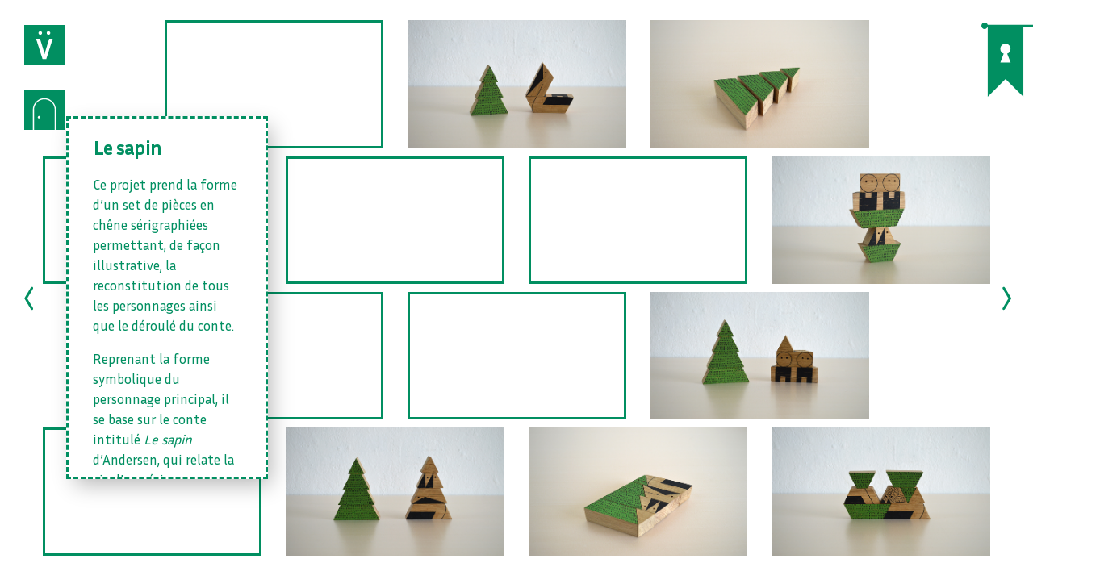

--- FILE ---
content_type: text/html; charset=UTF-8
request_url: http://valerianhenry.fr/home/le-sapin
body_size: 5606
content:

<!doctype html>
<html lang="fr">
<head>
  <meta charset="utf-8">
  <meta name="viewport" content="width=device-width, initial-scale=1.0">
  <meta http-equiv="X-UA-Compatible" content="IE=edge,chrome=1"> 

  <!-- The title tag we show the title of our site and the title of the current page -->
  <title>Valérian Henry | Designer plasticien</title>
  <meta name="description" content="Valérian Henry est un designer plasticien diplômé en 2017 de l’EESAB site de Rennes en section design. Son travail se concentre sur la thématique du jeu et des objets ludiques avec une dimension fantastique inspirée par son intérêt pour les contes, les mythes et les légendes. Ses projets prennent la forme d’objets, de jeux, de figurines, de dispositifs d’ateliers ou encore d’illustrations." />
  <meta property="og:image" content="https://valerianhenry.fr/media/social-image.jpg">
  <meta property="og:description" content="Valérian Henry est un designer plasticien diplômé en 2017 de l’EESAB site de Rennes en section design. Son travail se concentre sur la thématique du jeu et des objets ludiques avec une dimension fantastique inspirée par son intérêt pour les contes, les mythes et les légendes. Ses projets prennent la forme d’objets, de jeux, de figurines, de dispositifs d’ateliers ou encore d’illustrations.">
  <meta property="og:title" content="Valérian Henry | Designer plasticien">
  <meta name="viewport" content="width=device-width, initial-scale=1.0, maximum-scale=1.0, user-scalable=0">
  <link rel="canonical" href="https://www.valerianhenry.fr">
  <meta name="author" content="Valérian Henry" />
  <link rel="shortcut icon" href="media/favicon.ico" type="image/x-icon">
  <link rel="preconnect" href="https://fonts.gstatic.com">
  <link href="https://fonts.googleapis.com/css2?family=Inria+Sans&display=swap" rel="stylesheet"> 
  
  <link href="http://valerianhenry.fr/assets/css/style.css" rel="stylesheet">
  <link href="http://valerianhenry.fr/assets/css/bootstrap/css/bootstrap2.css" rel="stylesheet">
  <script src="http://valerianhenry.fr/assets/js/jquery-3.4.1.min.js"></script>
  <script src="https://code.jquery.com/ui/1.12.1/jquery-ui.js"></script>


  
</head>



<body>


  <div class="page">
    <header class="header">
      <!-- In this link we call `$site->url()` to create a link back to the homepage -->
      
        
    
    </header>


<main  style="--color: #018f61">

<div id="draggable-area" class="container-fluid ">

	    <div class="menu">
        <a href="http://valerianhenry.fr">
            <svg class="logo" viewBox="0 0 58 58" >
            	<path d="M-0.7-0.7v59.4h59.4V-0.7H-0.7z M34.9,8.9c1.4,0,2.6,1.2,2.6,2.6s-1.2,2.6-2.6,2.6c-1.4,0-2.6-1.2-2.6-2.6S33.4,8.9,34.9,8.9z M23.1,8.9c1.4,0,2.6,1.2,2.6,2.6s-1.2,2.6-2.6,2.6c-1.4,0-2.6-1.2-2.6-2.6S21.7,8.9,23.1,8.9z M31.7,49.1h-5.3L17,19.7h5.7l4.5,14.7l2,7.5l2.2-7.5l4.5-14.7H41L31.7,49.1z"/>
    		</svg>
        </a>

        <svg class="about-mobile" viewBox="0 0 58 58" >
			<path d="M-0.7-0.7v59.4h59.4V-0.7H-0.7zM40,49H18l7.1-18.7C21,28.7,18,24.7,18,20c0-6.1,4.9-11,11-11s11,4.9,11,11c0,4.7-2.9,8.7-7.1,10.2L40,49z"/>
		</svg>

        <a href="http://valerianhenry.fr">
        	<svg class="exit" viewBox="0 0 58 58">
            	<path d="M29,14.1c-8.2,0-14.9,6.7-14.9,14.9v29.7h29.7V29C43.9,20.8,37.2,14.1,29,14.1z M21.3,41.6c-1,0-1.8-0.8-1.8-1.8c0-1,0.8-1.8,1.8-1.8c1,0,1.8,0.8,1.8,1.8C23.1,40.8,22.3,41.6,21.3,41.6z"/>
				<path  d="M-0.7-0.7v59.4h13.1V29c0-9.2,7.5-16.6,16.6-16.6S45.6,19.8,45.6,29v29.7h13.1V-0.7H-0.7z"/>
			</svg>
		</a>

    </div>

<div id="loading">  
	<div class="project-navigation">
    				<a href="http://valerianhenry.fr/home/le-combat-des-trente"><svg  class="previous" viewBox="0 0 53.7 64.5"><path d="M34.8,43.8c0.4,0,0.8-0.1,1.1-0.3c1-0.6,1.3-1.9,0.7-3L26.5,23.8L36.6,7c0.6-1,0.3-2.3-0.7-3c-1-0.6-2.3-0.3-3,0.7l-11.5,19l11.5,18.9C33.3,43.4,34.1,43.8,34.8,43.8z"/></svg></a>
		
					<a href="http://valerianhenry.fr/home/creer-avec-les-contes-de-fees"><svg  class="next" viewBox="0 0 53.7 64.5"><path d="M23.6,43.8c-0.4,0-0.8-0.1-1.1-0.3c-1-0.6-1.3-1.9-0.7-3l10.1-16.7L21.8,7c-0.6-1-0.3-2.3,0.7-3c1-0.6,2.3-0.3,3,0.7l11.5,19L25.5,42.7C25.1,43.4,24.3,43.8,23.6,43.8z"/></svg></a>
			</div>

    <div  class="container full-height">
    	<div class="row full-height">
    		<div class="project-description">
				<h1 class="project-title color">Le sapin</h1>
				<p class="color"><p>Ce projet prend la forme d’un set de pièces en chêne sérigraphiées permettant, de façon illustrative, la reconstitution de tous les personnages ainsi que le déroulé du conte.</p>
<p>Reprenant la forme symbolique du personnage principal, il se base sur le conte intitulé <em>Le sapin</em> d’Andersen, qui relate la vie d’un résineux ambitieux de devenir un arbre de Noël, rencontrant alors de multiples animaux et découvrant de nouveaux environnements.</p>
<p>L’objet-jeu peut servir de support pour raconter l’histoire à un enfant à l’instar d’un théâtre de marionnettes, lui permettant de recréer tous les personnages mais également de jouer librement en tant que jeu d’assemblage où la concordance des pièces offre plusieurs combinaisons. Ce der- nier aspect est important car représentatif du plaisir de jouer chez l’enfant, ces objets sont pensés pour fonctionner dans un cadre précis, celui du conte, mais également pour jouer et créer de manière libre. L’enfant peut donc faire vivre les personnages en bois, les manipuler ou assembler les modules de façon plus libre.</p></p>
				<p class="color">2017 - Rennes</p>
			</div>

    		<div class="col align-self-center">
				<div class="row justify-content-center project-gallery">
						
																																																																																		
																			 	
						

								            <div class="col-lg-6 col-xl-3 p-none "> 
			            	<div class="box-btn btn__layer box-project" loading="lazy" style="background-image: url('');">
								<img class="preview" loading="lazy" src=""/>
							</div>
						</div>	

								            <div class="col-lg-6 col-xl-3 p-none "> 
			            	<div class="box-btn btn__layer box-project" loading="lazy" style="background-image: url('http://valerianhenry.fr/media/pages/home/le-sapin/37aceda006-1607943128/dsc_1116_150.jpg');">
								<img class="preview" loading="lazy" src="http://valerianhenry.fr/media/pages/home/le-sapin/37aceda006-1607943128/dsc_1116_150.jpg"/>
							</div>
						</div>	

								            <div class="col-lg-6 col-xl-3 p-none "> 
			            	<div class="box-btn btn__layer box-project" loading="lazy" style="background-image: url('http://valerianhenry.fr/media/pages/home/le-sapin/e4eef95e33-1607943128/dsc_1130_150.jpg');">
								<img class="preview" loading="lazy" src="http://valerianhenry.fr/media/pages/home/le-sapin/e4eef95e33-1607943128/dsc_1130_150.jpg"/>
							</div>
						</div>	

								            <div class="col-lg-6 col-xl-3 p-none "> 
			            	<div class="box-btn btn__layer box-project" loading="lazy" style="background-image: url('');">
								<img class="preview" loading="lazy" src=""/>
							</div>
						</div>	

								            <div class="col-lg-6 col-xl-3 p-none "> 
			            	<div class="box-btn btn__layer box-project" loading="lazy" style="background-image: url('');">
								<img class="preview" loading="lazy" src=""/>
							</div>
						</div>	

								            <div class="col-lg-6 col-xl-3 p-none "> 
			            	<div class="box-btn btn__layer box-project" loading="lazy" style="background-image: url('');">
								<img class="preview" loading="lazy" src=""/>
							</div>
						</div>	

								            <div class="col-lg-6 col-xl-3 p-none "> 
			            	<div class="box-btn btn__layer box-project" loading="lazy" style="background-image: url('http://valerianhenry.fr/media/pages/home/le-sapin/bb6f530a4b-1607943128/dsc_1128_150.jpg');">
								<img class="preview" loading="lazy" src="http://valerianhenry.fr/media/pages/home/le-sapin/bb6f530a4b-1607943128/dsc_1128_150.jpg"/>
							</div>
						</div>	

								            <div class="col-lg-6 col-xl-3 p-none "> 
			            	<div class="box-btn btn__layer box-project" loading="lazy" style="background-image: url('');">
								<img class="preview" loading="lazy" src=""/>
							</div>
						</div>	

								            <div class="col-lg-6 col-xl-3 p-none "> 
			            	<div class="box-btn btn__layer box-project" loading="lazy" style="background-image: url('');">
								<img class="preview" loading="lazy" src=""/>
							</div>
						</div>	

								            <div class="col-lg-6 col-xl-3 p-none "> 
			            	<div class="box-btn btn__layer box-project" loading="lazy" style="background-image: url('http://valerianhenry.fr/media/pages/home/le-sapin/c8b61f438f-1607943128/dsc_1118_150.jpg');">
								<img class="preview" loading="lazy" src="http://valerianhenry.fr/media/pages/home/le-sapin/c8b61f438f-1607943128/dsc_1118_150.jpg"/>
							</div>
						</div>	

								            <div class="col-lg-6 col-xl-3 p-none "> 
			            	<div class="box-btn btn__layer box-project" loading="lazy" style="background-image: url('');">
								<img class="preview" loading="lazy" src=""/>
							</div>
						</div>	

								            <div class="col-lg-6 col-xl-3 p-none "> 
			            	<div class="box-btn btn__layer box-project" loading="lazy" style="background-image: url('http://valerianhenry.fr/media/pages/home/le-sapin/bc1cfe8b15-1607943128/dsc_1114_150.jpg');">
								<img class="preview" loading="lazy" src="http://valerianhenry.fr/media/pages/home/le-sapin/bc1cfe8b15-1607943128/dsc_1114_150.jpg"/>
							</div>
						</div>	

								            <div class="col-lg-6 col-xl-3 p-none "> 
			            	<div class="box-btn btn__layer box-project" loading="lazy" style="background-image: url('http://valerianhenry.fr/media/pages/home/le-sapin/845b1ca429-1607943128/dsc_1131_150.jpg');">
								<img class="preview" loading="lazy" src="http://valerianhenry.fr/media/pages/home/le-sapin/845b1ca429-1607943128/dsc_1131_150.jpg"/>
							</div>
						</div>	

								            <div class="col-lg-6 col-xl-3 p-none "> 
			            	<div class="box-btn btn__layer box-project" loading="lazy" style="background-image: url('http://valerianhenry.fr/media/pages/home/le-sapin/4b4d1d098d-1607943128/dsc_1123_150.jpg');">
								<img class="preview" loading="lazy" src="http://valerianhenry.fr/media/pages/home/le-sapin/4b4d1d098d-1607943128/dsc_1123_150.jpg"/>
							</div>
						</div>	

									</div>	
			</div>	

		</div>	

		
    </div>
</div> 


<div class="hover-about">
    <svg class="flag" viewBox="0 0 53.7 64.5" >
        
        <path d="M5.5,2C5.2,0.8,4.1,0,2.8,0C1.3,0,0.1,1.2,0,2.8c0,1.6,1.3,2.8,2.8,2.8c1.3,0,2.4-0.9,2.7-2v60.9l15.4-15.4l15.4,15.4V4h17.4V2H5.5zM25.3,34.7h-8.9l2.9-7.6c-1.7-0.6-2.9-2.2-2.9-4.2c0-2.5,2-4.4,4.4-4.4c2.5,0,4.4,2,4.4,4.4c0,1.9-1.2,3.5-2.9,4.2L25.3,34.7z"/>
    </svg>


    <div class="close-about">
        <p class="close-about-btn">X</p>
    </div>

    <div class=" about-page">
        <div class="row about-description">

            <div class=" col-sm-12 col-lg-7 col-xl-8 about-content" >
                <h1 class="mb-4 name-title">Valérian Henry </h1>

                                <a href="mailto:valerian.henry17@gmail.com" target="_blank"> <svg class="contact " viewBox="0 0 512 351.1"><path d="M467,0.1H45c-24.8,0-45,20.2-45,45v260.8c0,24.8,20.2,45,45,45h422c24.8,0,45-20.2,45-45V45.1C512,20.3,491.8,0.1,467,0.1z M461.1,30.1l-6,5L273.9,186.1c-10.3,8.6-25.4,8.6-35.7,0L56.9,35.1l-6-5H461.1z M30,51.8l147.7,123L30,273.1V51.8z M467,320.9H45c-7.2,0-13.3-5.2-14.7-12l171.4-114.1l17.2,14.3c10.7,8.9,23.9,13.4,37.1,13.4c13.2,0,26.3-4.5,37.1-13.4l17.2-14.3l171.4,114.1C480.3,315.8,474.2,320.9,467,320.9z M482,273.1l-147.7-98.3L482,51.8V273.1z"/></svg></a>

                                <a href="https://www.instagram.com/valerianhy/" target="_blank" ><svg class="social " viewBox="0 0 512 351.1">    <path d="M430.1,103.2c-0.8-18.7-3.8-31.5-8.2-42.6c-4.5-11.8-11.3-22.4-20.3-31.1c-8.8-8.9-19.4-15.8-31.1-20.2c-11.2-4.3-23.9-7.3-42.6-8.2C309.2,0.2,303.2,0,255.6,0s-53.6,0.2-72.4,1c-18.7,0.8-31.5,3.8-42.6,8.2c-11.8,4.5-22.4,11.3-31.1,20.3c-8.9,8.8-15.8,19.4-20.2,31.1c-4.3,11.2-7.3,23.9-8.2,42.6c-0.9,18.8-1.1,24.8-1.1,72.4c0,47.7,0.2,53.6,1,72.4c0.8,18.7,3.8,31.5,8.2,42.6c4.5,11.8,11.4,22.4,20.3,31.1c8.8,8.9,19.4,15.8,31.1,20.2c11.2,4.3,23.9,7.3,42.6,8.2c18.7,0.8,24.7,1,72.4,1s53.6-0.2,72.4-1c18.7-0.8,31.5-3.8,42.6-8.2c23.6-9.1,42.2-27.8,51.4-51.4c4.3-11.2,7.3-23.9,8.2-42.6c0.8-18.7,1-24.7,1-72.4C431,127.9,430.9,121.9,430.1,103.2z M398.5,246.6c-0.8,17.1-3.6,26.4-6,32.6c-5.9,15.3-18,27.4-33.3,33.3c-6.2,2.4-15.5,5.3-32.6,6c-18.5,0.8-24.1,1-70.9,1s-52.5-0.2-70.9-1c-17.1-0.8-26.4-3.6-32.6-6c-7.6-2.8-14.5-7.3-20.2-13.1c-5.8-5.7-10.3-12.6-13.1-20.2c-2.4-6.2-5.3-15.5-6-32.6c-0.8-18.5-1-24.1-1-70.9s0.2-52.5,1-70.9c0.8-17.1,3.6-26.4,6-32.6c2.8-7.6,7.3-14.5,13.2-20.2c5.7-5.8,12.5-10.3,20.2-13.1c6.2-2.4,15.5-5.3,32.6-6c18.5-0.8,24.1-1,70.9-1c46.9,0,52.5,0.2,70.9,1c17.1,0.8,26.4,3.6,32.6,6c7.6,2.8,14.5,7.3,20.2,13.1c5.8,5.7,10.3,12.6,13.1,20.2c2.4,6.2,5.3,15.5,6,32.6c0.8,18.5,1,24.1,1,70.9S399.3,228,398.5,246.6z"/>
                <path d="M255.6,85.4c-49.8,0-90.2,40.4-90.2,90.2c0,49.8,40.4,90.2,90.2,90.2c49.8,0,90.2-40.4,90.2-90.2
                C345.8,125.8,305.4,85.4,255.6,85.4z M255.6,234.1c-32.3,0-58.5-26.2-58.5-58.5c0-32.3,26.2-58.5,58.5-58.5
                c32.3,0,58.5,26.2,58.5,58.5C314.1,207.9,287.9,234.1,255.6,234.1z"/>
                <path d="M349.3,60.8c-11.6,0-21.1,9.4-21.1,21.1c0,11.6,9.4,21.1,21.1,21.1c11.6,0,21.1-9.4,21.1-21.1
                C370.4,70.2,360.9,60.8,349.3,60.8z"/></svg></a>
                <h2> 
                                Valérian Henry est un designer plasticien diplômé en 2017 de l’EESAB
site de Rennes en section design. Son travail se concentre sur la thématique 
du jeu et des objets ludiques avec une dimension fantastique inspirée 
par son intérêt pour les contes, les mythes et les légendes.  Ses projets 
prennent la forme d’objets, de jeux, de figurines, de dispositifs d’ateliers 
ou encore d’illustrations.                </h2>
            </div>
                        <div class="offset-1 col-lg-4 col-xl-3 picture" style="background-image: url('http://valerianhenry.fr/media/pages/about/96d7da0aff-1612196143/instakorrigan.jpg');">
                
            </div>

        </div>

        <div class="row about-category">
            <div class="col-sm-12 col-md-6 col-xl-3 about-content">
                <h4 class="about-sous-title">Formations</h4>

                                
                    <p><span class="font-weight-bold">2013</span>
                    </br>Licence Arts Visuels/Design, Université de Strasbourg, Strasbourg</p>
                                
                    <p><span class="font-weight-bold">2015</span>
                    </br>DNAP Design (Diplôme National d'Art Plastique), EESAB site de Rennes, Rennes</p>
                                
                    <p><span class="font-weight-bold">2017</span>
                    </br>DNSEP Design (Diplôme National Supérieur d'Etudes Plastiques), EESAB site de Rennes, Rennes</p>
                
            </div>

            <div class="col-sm-12 col-md-6 col-xl-3 about-content">
                <h4 class="about-sous-title">Ateliers</h4>
                                
                    <p><span class="font-weight-bold">2017 & 2018</span>
                    </br>Créer avec les contes de fées, ateliers périscolaires à l'école maternelle Faux Pont à Rennes.

2018/2019 - L'atelier des légendes, ateliers périscolaires à l'école maternelle Faux Pont, Rennes</p>
                                
                    <p><span class="font-weight-bold">2018/2019</span>
                    </br>L'atelier des légendes, ateliers périscolaires à l'école maternelle Faux Pont, Rennes</p>
                                
                    <p><span class="font-weight-bold">2020</span>
                    </br>Les musiciens de Brême, Fresque sur vitre à l'occasion de l'exposition "Jeunes années", Mayenne</p>
                                
                    <p><span class="font-weight-bold">2021</span>
                    </br>Fresque murale, atelier fresque aux locaux de l'Armada Production, Saint Erblon</p>
                                
                    <p><span class="font-weight-bold">2025</span>
                    </br>Grands jeux en bois, Ateliers dans 3 écoles de la Communauté de communes de Châteaubriant/Derval pour créer des jeux de kermesse en bois, Châteaubriant/Derval</p>
                            </div>

            <div class="col-sm-12 col-md-6 col-xl-3 about-content">
                <h4 class="about-sous-title" >Workshops & Résidences</h4>
                                
                    <p><span class="font-weight-bold">2018/2019</span>
                    </br>Contes magiques de Marcillé-Robert, en partenariat avec l'association Electroni[k], Rennes</p>
                                
                    <p><span class="font-weight-bold">2019</span>
                    </br>Patch Color #2, fresque et ateliers, centre social Aimé Césaire, avec l'association Par Tout Artiste, Rennes</p>
                                
                    <p><span class="font-weight-bold">2021</span>
                    </br>Fresque sur les vitres du collège Gaël Taburet, avec l'association l'Armada Production, Guipry-Messac</p>
                                
                    <p><span class="font-weight-bold">2021/2022</span>
                    </br>Collège Saint-Hilaire, avec le domaine de Kerguéhennec, Allaire</p>
                                
                    <p><span class="font-weight-bold">2022</span>
                    </br>Les quatre éléments, école Jean Moulin, avec le Phakt, Rennes</p>
                                
                    <p><span class="font-weight-bold">2022/2023</span>
                    </br>Croq' les mots, marmots!, Festival illustration jeunesse, Haute Mayenne</p>
                                
                    <p><span class="font-weight-bold">2025</span>
                    </br>Printemps Bruyant, Basalt, sons & curiosités en duo avec Marceau Boré, Rennes</p>
                            </div>

            <div class="col-sm-12 col-md-6 col-xl-3 about-content">
                <h4 class="about-sous-title" >Expositions</h4>
                                
                    <p><span class="font-weight-bold">2018</span>
                    </br>Les mécaniques du rêve, , Couvent des Jacobins, Rennes</p>
                                
                    <p><span class="font-weight-bold">2018/2019</span>
                    </br>Histoires et légendes bretonnes, , Musée des Beaux-Arts de Rennes</p>
                                
                    <p><span class="font-weight-bold">2019</span>
                    </br>Fort Contemporain, , Musée du château de Mayenne</p>
                                
                    <p><span class="font-weight-bold">2019</span>
                    </br>Design Escales Bretonnes, Chapelle des Ursulines, Quimperlé</p>
                                
                    <p><span class="font-weight-bold">2019</span>
                    </br>Nuit Blanche Mayenne 2019, Musée du Château de Mayenne, Mayenne</p>
                                
                    <p><span class="font-weight-bold">2020</span>
                    </br>Jeunes années, , Médiathèque le Grand Nord, Mayenne</p>
                                
                    <p><span class="font-weight-bold">2021</span>
                    </br>Les Temps d'Art, festival artistique, Saumur</p>
                                
                    <p><span class="font-weight-bold">2022</span>
                    </br>Le vent, le scarabée et le nuage, Centre culturel Le Volume, Vern-sur-Seiche</p>
                                
                    <p><span class="font-weight-bold">2022</span>
                    </br>Jumelles Culturelles, Musée du château de Mayenne, Mayenne-Jesi</p>
                                
                    <p><span class="font-weight-bold">2024</span>
                    </br>L'Ouest Fantastique, bibliothèque des Champs Libres, Rennes</p>
                                
                    <p><span class="font-weight-bold">2024</span>
                    </br>Tour à Tour, Phakt centre culturel, Rennes</p>
                            </div>
            
        </div>
        <div class="credit">
            <p>© 2026, Tous droits reservés <br>
            Design & développement, Sarah Bouchir | <a href="https://www.esb-studio.fr" target="_blank">ÈS.B Studio</a><br>
            Typographie : <a href="https://github.com/BlackFoundryCom/InriaFonts" target="_blank">Inria Sans</a></p>
        </div>

    </div>

</div>
</div>
<script type="text/javascript">
	
</script>
<script src="http://valerianhenry.fr/assets/js/animation.js"></script>
</main>



--- FILE ---
content_type: text/css
request_url: http://valerianhenry.fr/assets/css/style.css
body_size: 4294
content:
 /* .box-project-gallery:hover .border-box { 
    border:3px solid black;
    transition: border 0s; 
}*/

:root{
	--color:black;
}



@import url('https://fonts.googleapis.com/css2?family=Inria+Sans&display=swap');

*{
	font-family: 'Inria Sans', sans-serif;

}

html{
	scroll-behavior: smooth;
}

body{

	max-height:100%; 
}
button{
	border-style: none;
	outline: none!important;
}

.row{
	border:1px solid transparent;
}

.col-3, .col-md-3{
	border:1px solid transparent;
}

.container, .container-fluid{
	border:1px solid transparent;
}


.full-height{
	height: 100vh;
}

.p-none{
	padding:0!important;
}


h2{
	font-weight: bold;
	font-size: 22px!important;
	color: black;
}

p{
	font-size: 17px!important;
	color: black;
}
p a{
	text-decoration: underline;
	color: var(--color);
}
p a:hover  {
	text-decoration: none;
	color: var(--color);
}

.credit a {
	text-decoration: underline;
	color: black;
}

.credit a:hover{
	text-decoration: none;
	color: black;
}


.language{
  position: fixed;
  color: white;
  bottom: 3%;
  font-size: calc(18px + (22 - 18) * ((100vw - 1280px) / (2500 - 1280)));
  display: block;
  font-family:'Inria Sans', sans-serif;
  z-index: 9999;
}
.language ul{
	padding: 0;
}

.language li:nth-child(2){
	margin-top: 15px;
}

.language a{
	color: var(--color);
}
.language a:hover{
	text-decoration: none;
	color: var(--color);
}


.menu{
	z-index: 9999!important;
}
/* ----------------------------------- MENU ---------------------------------- */

.menu{
	padding: 30px 0 0 30px;
	position: fixed;
	left: 0;
	width: 100%;
}

.logo{
	width: 4%;
	fill:var(--color);
}

.exit{
	width: 4%;
	display: block;
	margin-top: 30px;
	fill: var(--color);
	transition: ease 1s;
}



/* ----------------------------------- HOME PAGE ---------------------------------- */

button{
    background-color: transparent;}

#loading{
	display: none;
}

.md-width{
	margin-top: 0px;
}


.project-gallery{
	margin-left: -45px!important;
	
}

.box-project-gallery, .box-project-gallery-archives{
	overflow: hidden;
	padding-bottom: 20px!important;
	padding-left: 30px!important;
	margin-bottom:-10px;
}

.box-project-gallery-archives .btn__border {
	display: none!important;
}



.box-btn{
	position: relative;
	display: inline-block;
	height: 100%;
	width: 100%;
	cursor: crosshair;
	outline: 0;
	background-color: transparent;
	padding:0;
}

.picture-project-gallery{
	height: 100%;
	background-size: cover!important;
	background-position: center!important;
	background-repeat: no-repeat;
	background: border-box;
}


/* ---------------- HOVER PROJET ------------------- */ 
.btn__inner {
	 position: relative;
	 transition: transform 0.5s ease;
	 z-index: 2;
	 height: 100%;
	 width: 100%;
	 right: 0;	
}

 .box-project-gallery:hover .btn__inner {
	 transform: translate3d(-20px, 20px, 0);
}

 .box-project-gallery:active .btn__inner {
	 transform: translate3d(0px, 0px, 0);
}


 .btn__layer {
	 display: flex;
	 align-items: center;
	 height: 100%;
	 padding-bottom: 56.25%!important;
}


/* premier rectangle */
 .btn__layer--top { 
	position: relative;
	z-index: 2;
	border: 3px solid transparent;
	transition-delay: 0.5s; 
	transition: border 0.2s 0.2s ease;
}

 .box-project-gallery:hover .btn__layer--top,  .box-project-gallery:active .btn__layer--top {
	border: 3px solid black;
	transition: border 0.2s 0s ease;
}




/* deuxième rectangle */
 .btn__layer--bottom {
	 position: absolute;
	 top: 0;
	 border-top: 3px solid #000;
	 border-right: 3px solid #000;
	 height: 100%;
	 width: 100%;
}


/* bordures des angles */
 .btn__border {
	 display: block;
	 position: absolute;
	 background-color: #000;
	 height: 45px;
	 width: 3px;
	 transform: rotate(45deg); 
}

 .btn__border--top-right {
	 right: -3px;
	 top: -24px;
}

 .btn__border--top-left {
	 left: 16px;
	 top: -38px;
}


 .btn__border--bottom-right {
	 bottom: -5px;
	 right: -17px;
}

 

/* ----------------------------------- PROJECT PAGE ---------------------------------- */
h1.project-title{
	font-weight: bold;
	font-size: 1.5rem!important;
	line-height: 2.1rem!important;
}

.border-done{
	border:3px solid var(--color);
}

.box-project{
	background-size: cover;
	background-position: center;
	background-repeat: no-repeat;

}

.box-image-project{
	padding-bottom: 20px!important;
	padding-left: 30px!important;
	background-color: rgba(255,45,233,0);
	margin-bottom:-10px;
	cursor:crosshair;
}

.preview{
	position: absolute;
	visibility: hidden;
	transform: translate(-50%, -50%);
    left: 50%;
    top: 50%;
    z-index: 14;
    width: 200%;
    opacity: 0;
	-webkit-transition: .45s ease-in-out;
	transition: .45s ease;
}

.box-project:hover .preview{ 
	visibility: visible;
	opacity: 1;
}

.project-description{
	color:var(--color);
	position: absolute;
	background-color: white;
	border:3px dashed var(--color);
	width: 300px;
	max-height: 600px;
	cursor:move;
	padding: 20px 30px ;
	font-size:18px;
	top:20%;
	z-index:15;
	-webkit-box-shadow: 7px 10px 26px -4px rgba(0,0,0,0.3);
	-moz-box-shadow: 7px 10px 26px -4px rgba(0,0,0,0.3);
	box-shadow: 7px 10px 26px -4px rgba(0,0,0,0.3);
	overflow-y: scroll;
}

.project-description p {
	color:var(--color);
}

.project-description::-webkit-scrollbar{
	width: 5px;
}
.project-description::-webkit-scrollbar-track {

}
.project-description::-webkit-scrollbar-thumb{
	background-color: var(--color);
	border-radius: 45px;

}


.project-navigation{
	position: fixed;
	z-index: 20;
	width: 100%;
	left: 0;
	top: 49vh;
}

.next{
	float:right;
    position: relative;
	fill: var(--color);
	margin-right: 15px;
}

.previous{
	float: left;
	position: relative;
	fill: var(--color);
	margin-left: 15px;
}

.lazy{
	display: none;
}

.lazy-slow{
	display: none;
}

.next, .previous{
	width: 3%;
}


.st0{fill:#FFFFFF;}
.st1{fill:#0071BC;}
.st2{fill:#FF0000;}
.st3{fill:none;stroke:#FF0000;stroke-width:2;stroke-miterlimit:10;}
.st4{fill:none;stroke:#FFFFFF;stroke-width:5;stroke-linecap:round;stroke-miterlimit:10;}
.st5{fill:none;stroke:#FFFFFF;stroke-width:5;stroke-miterlimit:10;}
.st6{fill:none;stroke:#000000;stroke-miterlimit:10;}
.st7{fill:#FF0000;stroke:#FFFFFF;stroke-width:0.25;stroke-miterlimit:10;}
.st8{fill:none;stroke:#FFFFFF;stroke-width:5;stroke-linecap:square;stroke-miterlimit:10;}
.st9{fill:none;stroke:#000000;stroke-width:5;stroke-linecap:square;stroke-miterlimit:10;}
.st10{fill:none;stroke:#000000;stroke-width:2;stroke-miterlimit:10;}
.st11{fill:none;stroke:#FFFFFF;stroke-width:0.75;stroke-linejoin:round;stroke-miterlimit:10;}
.st12{fill:#FFFFFF;stroke:#FFFFFF;stroke-width:0.75;stroke-linejoin:round;stroke-miterlimit:10;}
.st13{stroke:#000000;stroke-miterlimit:10;}
.st14{fill:none;stroke:#000000;stroke-width:3;stroke-miterlimit:10;}
.st15{fill:none;stroke:#FFFFFF;stroke-miterlimit:10;}
.st16{fill:#29ABE2;}
.st17{fill:#009245;}
.st18{fill:#FBB03B;}
.st19{clip-path:url(#SVGID_10_);fill:none;stroke:#FBB03B;stroke-miterlimit:10;}
.st20{clip-path:url(#SVGID_10_);fill:#FBB03B;stroke:#FFFFFF;stroke-miterlimit:10;}
.st21{clip-path:url(#SVGID_10_);fill:none;stroke:#FFFFFF;stroke-linecap:round;stroke-miterlimit:10;}
.st22{clip-path:url(#SVGID_12_);fill:none;stroke:#FBB03B;stroke-miterlimit:10;}
.st23{clip-path:url(#SVGID_12_);fill:#FBB03B;stroke:#FFFFFF;stroke-miterlimit:10;}
.st24{clip-path:url(#SVGID_12_);fill:none;stroke:#FFFFFF;stroke-linecap:round;stroke-miterlimit:10;}
.st25{fill:none;stroke:#006837;stroke-miterlimit:10;}
.st26{fill:none;stroke:#009245;stroke-miterlimit:10;}
.st27{fill:none;}
.st28{stroke:#FFFFFF;stroke-miterlimit:10;}
.st29{fill:#FFFFFF;stroke:#FFFFFF;stroke-miterlimit:10;}
.st30{fill:#FF0000;stroke:#FF0000;stroke-width:3;stroke-linejoin:round;stroke-miterlimit:10;}
.st31{fill:none;stroke:#FF0000;stroke-width:3;stroke-miterlimit:10;}
.st32{fill:#FCEE21;}
.st33{fill:none;stroke:#FF0000;stroke-width:3;stroke-linejoin:round;stroke-miterlimit:10;}



/* ----------------------------------- ABOUT PAGE ---------------------------------- */
h4.about-sous-title{
	font-size:2rem;
	height: 120px;
}

.picture{
	min-height: 300px;
}

.hover-about{
	z-index: 99999!important;
	position: fixed;
	top:0;
	left: 100vw;
	height: 100vh;
	max-height: 100vh;
	transition: ease-in-out 1.3s;
	width: 100%;
	cursor: pointer;
}
.about-page::-webkit-scrollbar{
	display: none!important;
}


.flag{
	padding-top: 28px;
    position: absolute;
    width: 6%;
   	right: 99vw;
    fill: var(--color);
    transition: ease-in-out 1.3s;
    cursor: pointer;
}


 .about-page{
 	width: 80%;
	background-color: white;
	border:3px solid black; 
	padding:100px 30px 20px 30px;	
	position:fixed;
	height: 100%;
	overflow-y: scroll;
	cursor: pointer;
}



.about-content{
	padding: 0 30px!important;
}

.picture{
	background-size: cover!important;
	background-position: center!important;
	background-repeat: no-repeat;
	background: border-box;
	right: 30px;
}

.about-description{
	margin-bottom: 100px;
}

.close-about{
	position: absolute;
	top: 30px;
	z-index: 50;
    width: 80%;
}

.close-about-btn{
	text-align: right;
    padding-right: 50px;
    font-size: 40px!important;
    cursor: pointer;
}

.reponsive-width {
		display: none;
	}


.contact{
	width: 4%;
	margin-left: 40px;
	z-index: 80;
}
.social{
	width: 4%;
	margin-left: 20px;
	z-index: 80;
}
.contact, .social{
	margin-bottom: 20px;
	z-index: 99999;
}
.contact:hover, .social:hover{
fill: red;
cursor: pointer;
}

.name-title{
	display: inline;
}








.credit p{
	font-size:1rem!important;
	margin-top: 150px;
}












/* ----------------------------------- ARCHIVES ---------------------------------- */

#archives{
	display: none;
}



/* ----------------------------------- RESPONSIVE ---------------------------------- */


.space-width {
	width: 100%;
	height: 0!important;
}

.responsive-space-width {
	display: none;
}

.about-mobile{
	display: none;
}



/* ---------------------------- MOBILE ------------------------------- */
@media only screen and (max-width: 767px){


	.project-gallery{
		margin-right: 10px!important;
		margin-top: 120px!important;
		margin-left: -15px!important;
	}

	

	.box-project-gallery, .box-image-project{
		margin-bottom: 8%;
	}

	.flag{
		width: 20%;
    	margin-left: -80px;
	}

	.menu{
		z-index: 50;
		padding: 30px 0 0 49px;
	}
	.about-page{
		padding: 70px 10px;
	}

	.scroll-device{
		overflow: scroll!important;
	}

	.picture{
		display: none;
	}

	h4.about-sous-title{
		height: initial;
	}

	.about-description{
		margin-bottom: 50px;
	}

	.about-mobile{
		display: inline-block;
		width: 15%;
		fill: var(--color);
	}

	.logo{
		width: 15%;
		margin-right: 20px;
	}

	.exit{
		width: 15%;
		margin-top: 0;
		float: right;
		margin-right: 44px;
	}

	.project-description{
	    width: 95%;
	    height: 400px;
	    bottom: -345px;
	    padding: 10px 20px;
	 
	}
	.next, .previous{
		width: 12%;
		margin-right: 0;
		margin-left: 0;
	}

	.name-title{
		display: block;
	}
	.contact, .social{
		width: 11%;
		margin-bottom: 50px;
	}
	.contact{
		margin-left: 0;
	}

	.social{
		margin-left: 40px;
	}

	.language{

		position: fixed;
		right: 10px;
		color: white;
		font-size: 20px;
		display: inline;
		font-family:'Inria Sans', sans-serif;
	}

	.language li:nth-child(2) {
		margin-left: 10px;
	}	
}






/* ---------------------------- TABLET PAYSAGE ---------------------------- */

@media only screen and (min-width: 992px) and (max-width: 1025px){
	.container {
    	max-width: 850px!important;
	}	

	.menu{
		width: 100%;
		padding: 50px 90px 0 90px;
		text-align: left;
		z-index: 50;
		left: 0;
	}

	.logo{
		display: inline;
		width: 6%;
		margin-right: 20px;
	}

	.about-mobile{
		display: inline;
		width: 6%;
		fill: var(--color);
		margin-left: 20px;
	}

	.contact, .social{
		width: 7%;
  	  margin-bottom: 15px;
	}

	.exit{
		display: inline;
		width: 6%;
		fill: var(--color);
		float:right;
		margin-top: 0;

	}

	

	.box-project-gallery, .box-image-project{
		margin-bottom: 1%;
	}

	.space-width{
		display:none;
	}

	.responsive-space-width {
		display: block;
		width: 100%;
		height: 0!important;
	}

	.next, .previous{
		width: 5%;
	}

	.next{
		margin-right: 15px;
	}

	.previous{
		margin-left: 15px;
	}
	.project-description{
	    width: 350px;
	    height: 400px;
	    bottom: -345px;
	}

	.language{
		position: fixed;
		right: 89px;
		color: white;
		font-size: 28px;
		display: inline;
		font-family:'Inria Sans', sans-serif;
	}


	.language li:nth-child(2) {
		margin-left: 20px;
	}
}


/* ---------------------------- TABLET PORTRAIT ---------------------------- */

@media only screen and (min-width: 768px) and (max-width: 991px){

	.container, .container-sm, .container-md, .container-lg, .container-xl {
    	max-width: 600px!important;
	}
	
	


	.box-project-gallery, .box-image-project{
		margin-bottom: 8%;
		padding-left: 30px!important;
	}

	.menu{
		width: 100%;
		padding: 50px 87px 0 87px;
		text-align: left;
		z-index: 50;
		left: 0;
	}
	
	.logo{
		width: 8%;
		margin-right: 20px;
	}

	.about-mobile{
		width: 8%;
		fill: var(--color);
		margin-left: 20px;
	}
	.picture{
		display: none;
	}

	.exit{
		width: 8%;
		fill: var(--color);
		float:right;
		margin-top: 0;
	}

	.project-navigation{
		top:50vh;
	}

	.next, .previous{
		width: 7%;
	}

	.next{
		margin-right: 15px;
	}

	.previous{
		margin-left: 15px;
	}

	.project-description{
	    width: 350px;
	    height: 400px;
	    bottom: -345px;
	    padding: 10px 20px;
	}

	.contact, .social{
		width: 6%;
  		margin-bottom: 15px;
	}

	.language{
		position: fixed;
		right: 85px;
		color: white;
		font-size: 28px;
		display: inline;
		font-family:'Inria Sans', sans-serif;
	}


	.language li:nth-child(2) {
		margin-left: 20px;
	}
}




/* ---------------------------- TABLET & MOBILE ---------------------------- */
@media only screen and (max-width: 1024px){

	body{
		overflow-x: hidden!important;
	}

	.project-gallery{
		margin-top:200px;
		margin-bottom: 100px;
	}


	body, .container-fluid{
		overflow: visible;
	}

	.flag{
		display: none;
	}


	.about-page{
		width: 100vw;
		max-height: 100%;
		overflow-y: scroll;
		height: initial;
		padding: 100px 30px 20px 30px;
	}

	.close-about{
		position: absolute;
		width: 100%;
   		top: 15px;
   		z-index: 50;
	}

	.close-about-btn{
		float: right;
		font-size: 1.8rem!important;
		padding-right: 25px;
	}

	.about-category{
		overflow-y: hidden;
		max-height: 100%;
	}

	.logo, .exit, .about-mobile{
		display: inline;
	}

	.border-done-parent {
		display: none;
	}

	.about-content{
		margin-bottom: 70px;
		padding: 0;
	}
	h4.about-sous-title {
    	height: 80px;
	}

	.preview{
		display: none;
	}

	.project-description {
	    position: fixed;
	    left: 10px;
	    transition:  1s ease;
	    padding: 15px 20px;
	    top: initial;
	    z-index: 21;
	    border:none;
	    background-color:rgba(255,255,255,0.95);
	}

	h1.project-title{
	    padding-bottom: 10px;
	}

	.project-description:hover {
		bottom: 6px;
	}

	.credit{
		margin-top: 80px;
	}
	.language ul{
		padding: 0;
		float: right;
		margin:0;
	}

	.language li{
		display: inline;
	}


}


@media (min-width: 1024px) and (max-width: 1200px){
	body{
		overflow: visible!important;
	}

	.project-gallery {
    	margin-top: 200px;
	}

	.box-project-gallery, .box-image-project{
		margin-bottom: 20px;
	}
	.border-done-parent {
		display: none;
	}
	.reponsive-width {
		display: block;
		width: 100%;
		height: 0!important;
	}

	.project-description {
	    position: fixed;
	    left: 10px;
	    transition:  1s ease;
	    padding: 15px 20px;
	    top: initial;
	    z-index: 21;
	    border:none;
	    background-color:rgba(255,255,255,0.95);
	}
	.project-description:hover {
		bottom: 6px;
	}
}

@media (min-width: 1025px) and (max-width: 1370px){
	.container, .container-sm, .container-md, .container-lg, .container-xl {
    	max-width: 1180px!important;
	}
}

@media (min-width: 1371px) and (max-width: 1500px){
	.container, .container-sm, .container-md, .container-lg, .container-xl {
    	max-width: 1000px!important;
	}
}

@media (min-width: 1025px) and (max-width: 1500px){
	.project-description{
		width: 250px;
    	max-height: 450px;
    	margin-left: 30px;
	}

	.next, .previous{
    	width: 3%;
	}

	.project-navigation {
	    top: 49vh;
	}

	.contact, .social{
		width: 6%;
		margin-bottom: 10px;
	}
	.contact{
		margin-left: 30px;
	}
}







@media (min-width: 1501px){
	.container, .container-sm, .container-md, .container-lg, .container-xl {
    	max-width: 1400px!important;
	}


}


/* ---------------------------- DESKTOP ---------------------------- */

@media (min-width: 2501px){ 

	p{
		font-size:1.6rem!important;
		line-height: 2rem;
	}

	h1.project-title {
    	font-size: 2.5rem!important;
	}
	h1{
		font-size: 3.5rem!important;
	}
	h2{
		font-size: 1.7rem!important;
	}

	.container, .container-sm, .container-md, .container-lg, .container-xl {
    	max-width: 1800px!important;
	}
	.box-project-gallery, .box-image-project{
		margin-bottom: 15px!important;
	}
	.next, .previous {
    	width: 3%;
	}
	.logo, .exit, .about{
    	width: 4%;
    }
    .flag{
    	width: 6%;
    }

	.project-description {
    	width: 400px;
    	max-height: 1500px;
        border: 6px dashed var(--color);
        margin-left: -90px;
        top:25%;
    }
    .reponsive-width {
		display: none!important;
	}

	.credit p{
		font-size:1.5rem!important;
	}
	.language{
	  font-size: 37px;
	}
}


@media (min-width: 3200px){ 

	.container, .container-sm, .container-md, .container-lg, .container-xl {
    	max-width: 2300px!important;
	}
	p{
		font-size:2rem!important;
		line-height: 2.5rem;
		margin-bottom: 3rem!important;
	}

	h1.project-title {
    	font-size: 3.5rem!important;
	}
	h2{
		font-size: 2.7rem!important;
	}

	h4.about-sous-title {
    	font-size: 3rem;
	}
	h1{
		font-size: 5.5rem!important;
	}

	.about-page{
		padding: 200px 100px 80px 100px;
	}
	.about-description {
    	margin-bottom: 200px;
	}
	.about-content {
   		padding: 0 50px!important;
	}

	.close-about-btn {
	    padding-right: 100px;
	    font-size: 60px!important;
	}
	.close-about {
 		top: 80px;
    }

    .flag{
    	padding-top: 90px;
    }

    .menu {
    padding: 100px 0 0 100px;
	}

	.project-description {
    	width: 500px;
    	max-height: 1500px;
    }

    .picture{
		min-height: 500px;
	}

	.credit p{
		font-size:1.8rem!important;
	}
	.language{
	  font-size: 50px;
	}    

}


@media (min-width: 5120px){ 

	p{
		font-size:3rem!important;
		line-height: 4rem;
		margin-bottom: 4rem!important;
	}

	h2{
		font-size: 4rem!important;
	}

	h4.about-sous-title {
    	font-size: 4rem;
	}
	h1{
		font-size: 6.5rem!important;
	}
	.picture{
		min-height: 900px;
	}

	.about-page{
		padding: 300px 150px 0px 150px;
	}
	.about-description {
    	margin-bottom: 300px;
	}
	.about-content {
   		padding: 0 90px!important;
	}

	.close-about-btn {
	    padding-right: 150px;
	    font-size: 90px!important;
	}
	.close-about {
 		top: 100px;
    }

	.container, .container-sm, .container-md, .container-lg, .container-xl {
    	max-width: 3700px!important;
	}
	.box-project-gallery, .box-image-project{
		margin-bottom: 15px!important;
		padding-bottom: 40px!important;
   		padding-left: 40px!important;
	}

	.project-description {
    	width: 800px;
    	max-height: 1500px;
        margin-left: -200px;
    }

    .border-done {
   	 border: 6px solid var(--color);
	}

	h1.project-title {
    font-size: 5rem!important;
    line-height: 5rem!important;
	}


	.btn__border {
		width: 6px;
		height: 65px;
	}

	.btn__layer--bottom {
	    border-top: 6px solid black;
	    border-right: 6px solid black;
	}
	.btn__layer--top { 
		border: 6px solid transparent;
		transition-delay: 0.5s; 
		transition: border 0.2s 0.2s ease;
	}

	.box-project-gallery:hover .btn__layer--top,  .box-project-gallery:active .btn__layer--top {
		border: 6px solid black;
		transition: border 0.2s 0s ease;
	}

	 .box-project-gallery:hover .btn__inner {
	 transform: translate3d(-40px, 40px, 0);
	}

	 .btn__border--top-right {
	    right: -21px;
    	top: -51px;
	}

 	.btn__border--top-left {
		left: 19px;
	    top: -50px
	}


 	.btn__border--bottom-right {
	    bottom: -8px;
    	right: -23px;
	}

	.credit p{
		font-size:2.6rem!important;
	}

	.language{
	  font-size: 60px;
	}


}





body:before {
  content: "xsmall";
  display: none;
  visibility: hidden;
}

@media (min-width: 1024px) {
  body:before {
    content: "small";
  }
}

@media  (min-width: 1200px) {
  body:before {
    content: "large";
  }
}



--- FILE ---
content_type: application/javascript
request_url: http://valerianhenry.fr/assets/js/animation.js
body_size: 1756
content:
 
 // Recharger la page de 1099px à 1200 pour repositionner la grille de projet correctement

window.addEventListener("resize", breakpointWindow);


function breakpointWindow(){
    var breakpoint;

    // Get the current breakpoint
    var getBreakpoint = function () {
        return window.getComputedStyle(document.body, ':before').content.replace(/\"/g, '');
    };

    // Calculate breakpoint on page load
    breakpoint = getBreakpoint();

    // Recalculate breakpoint on resize
    window.addEventListener('resize', function () {
        breakpoint = getBreakpoint();
    }, false);

    if (breakpoint === 'large'){
       location.reload();
    }

}

x = window.innerWidth;



// ------------------------------------------------ HOME PAGE ------------------------------------------------

if(x >= 1024){
    function archive(){
        $("#archives").fadeIn(1000);
        $(window).scrollTop(500);
        $("div").removeClass('full-height');
    }
}else{
    function archive(){
        $("div").removeClass('full-height');
        $("#archives").show().queue();
        $('html, body').animate({
      scrollTop:$("div#archives").offset().top
    },0)
        
    }
}

// ------------------------------------------------ PROJECT PAGE ------------------------------------------------




//bouger la description
$(".project-description").draggable({
    confinement: "parent", scroll: false
});

$(document).ready(function() {
    $("#loading").fadeIn(2000);

});


    $('.preview').each(function(){
        
        if( $(this).attr("src") == ''){
            $(this).parent().addClass("border-done"); // ajouter des brodures là où il n'y a pas de photos

            if(x <= 1024){
                $(this).parent().parent().addClass("border-done-parent"); // pour appliquer  display:none sur les rectangle vide
            }else{
                $(this).parent().parent().addClass("border-done-parent box-image-project"); 
            }

        }else{
            $(this).parent().addClass("lazy");
            $(this).parent().parent().addClass("box-image-project");
            if(x <= 1024){
                i=0;
                $(".box-image-project").each(function(){
                    i++;
                    $(this).addClass("box"+i);
                })
                $('<div class="reponsive-width"></div>').insertAfter(".box3, .box6, .box9, .box12");
            }
        }

    });

    


 if( x > 1025 ){
    $('.box-project-gallery:nth-child(7n), .box-image-project:nth-child(7n) ').addClass('line-break');
    $('.box-project-gallery:nth-child(7n-4), .box-image-project:nth-child(7n-4)').addClass('third');


    $('<div class="space-width"></div>').insertAfter(".line-break");
    $('<div class="space-width"></div>').insertAfter(".third");

}

if( (x >= 992) || (x < 1025) ){
    $('.box-project-gallery:nth-child(3n)').addClass('line-break');
    $('<div class="responsive-space-width"></div>').insertAfter(".line-break");
    
}






    // ------------------ EXIT ------------------
    //changement d'image au hover
    $(".exit").mouseover(function(){
        $(this).children(":first").attr("d", "M34.9,15.4C34.9,15.4,34.9,15.4,34.9,15.4C34.9,15.4,34.9,15.4,34.9,15.4C29.6,17.7,26,22.9,26,29v29.7h17.9V29.1C43.9,23,40.2,17.7,34.9,15.4z M30.8,41.6c-1,0-1.9-0.8-1.9-1.8c0-1,0.8-1.9,1.9-1.9c1,0,1.8,0.8,1.8,1.9C32.7,40.8,31.9,41.6,30.8,41.6z")   
    })

    $(".exit").mouseout(function(){
        $(this).children(":first").attr("d","M29,14.1c-8.2,0-14.9,6.7-14.9,14.9v29.7h29.7V29C43.9,20.8,37.2,14.1,29,14.1z M21.3,41.6c-1,0-1.8-0.8-1.8-1.8c0-1,0.8-1.8,1.8-1.8c1,0,1.8,0.8,1.8,1.8C23.1,40.8,22.3,41.6,21.3,41.6z")          
    })



    $(window).on("load",function(){
        $('.lazy ').fadeIn(1000)
            .queue(function(){
                $('.lazy-slow').delay(500).fadeIn(500);
            })

    });








    // ------------------------------------------------ ABOUT PAGE ------------------------------------------------
    let visible = false;

    $('.hover-about').on({
        
        mouseover: function(){
            if (!visible) {
                $(this).css("transform", "translateX(-10%)");
            }
        },
        mouseleave: function(){
            if (!visible) {
                $(this).css("transform", "none");
            }
        },
        click : function(){
            if (visible) {
                $(this).css("transform", "translateX(0)");
                $("body").css("overflow", "initial")
                visible = false;
            }
            else {
                $(this).css("transform", "translateX(-80%)");
                visible = true;
            }

        }
    })

    $(".close-about").click(function () {
        $('.hover-about').css("transform", "translateX(0)");
        $("body").css("overflow", "initial")
    })



    // ------------------------------------------------ RESPONSIVE ------------------------------------------------
    // ------------------ À PROPOS ------------------
    // quand on clique sur le point d'intérogation à propos s'ouvre 
    $('.about-mobile').on({
        
        click : function(){
            if (visible) {
                $(".hover-about").css("transform", "translateX(0)");
                $("body").css("overflow", "initial")
                visible = false;
            }
            else {
                $(".hover-about").css("transform", "translateX(-100vw)");
                $("body").css("overflow", "hidden")
                visible = true;
            }
        }
    })




    $(".box-project-gallery").each(function(){

        $(this).on("touchstart", function ()     {
            $(this).find(".btn__inner").css("transform","translate3d(-20px, 20px, 0)");
        })

        $(this).on("touchend", function ()   {
            $(this).find(".btn__inner").css("transform","translate3d(0px, 0px, 0)");
        })

    })





